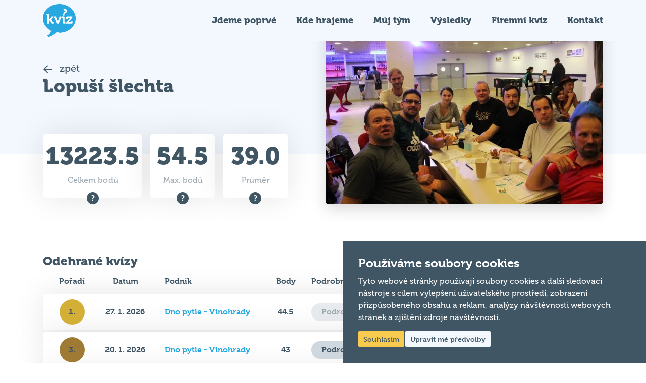

--- FILE ---
content_type: text/html; charset=utf-8
request_url: https://www.hospodskykviz.cz/tymy/profil/36/lopusi-slechta/?leagueTopicDatagrid-topicUuid=701891b6de8e11e882ca0242ac110016&do=leagueTopicDatagrid-filterByTopic
body_size: 6844
content:
<!DOCTYPE html>
<html lang="cs">
  <head>
    
    <meta charset="UTF-8" />
    <meta name="viewport" content="width=device-width, initial-scale=1.0" />
    <meta name="keywords" content="kvíz,hra,tým,vědomosti,hospoda,soutěž" />
    <meta name="author" content="Shean s.r.o." />
    
    
    <title>Lopuší šlechta | Hospodský kvíz</title>

    <meta name="description" content="Hospodský kvíz. Přehled všech soutěžních týmů z celé ČR. Získej podrobné informace a statistiky o svém týmu Lopuší šlechta. Přidejte se k nám!" />

    
    <meta property="og:title" content="Lopuší šlechta | Hospodský kvíz" />
    <meta property="og:site_name" content="Hospodský kvíz" />
    <meta property="og:url" content="https://www.hospodskykviz.cz/tymy/profil/36/lopusi-slechta" />
    <meta property="og:type" content="website" />
    <meta property="og:description" content="Hospodský kvíz. Přehled všech soutěžních týmů z celé ČR. Získej podrobné informace a statistiky o svém týmu Lopuší šlechta. Přidejte se k nám!" />
    <meta property="og:image" content="https://fls-9fc3a88e-f324-445f-b5ec-264030362e7b.laravel.cloud/media/team/conversions/lopusi-slechta-2021-10-12-01-29-216359-preview.webp" />

    
    <link rel="apple-touch-icon" sizes="76x76" href="/favicon/apple-touch-icon.png" />
    <link rel="icon" type="image/png" sizes="32x32" href="/favicon/favicon-32x32.png" />
    <link rel="icon" type="image/png" sizes="16x16" href="/favicon/favicon-16x16.png" />
    <link rel="manifest" href="/favicon/site.webmanifest" />
    <link rel="mask-icon" href="/favicon/safari-pinned-tab.svg" color="#28a8e1" />
    <meta name="msapplication-TileColor" content="#ffffff" />
    <meta name="theme-color" content="#ffffff" />

    <!-- Google Tag Manager -->
    <script>
      window.dataLayer = [];
    </script>
          <script>
        (function (w, d, s, l, i) {
          w[l] = w[l] || [];
          w[l].push({ 'gtm.start': new Date().getTime(), event: 'gtm.js' });
          var f = d.getElementsByTagName(s)[0],
            j = d.createElement(s),
            dl = l != 'dataLayer' ? '&l=' + l : '';
          j.async = true;
          j.src = 'https://www.googletagmanager.com/gtm.js?id=' + i + dl;
          f.parentNode.insertBefore(j, f);
        })(window, document, 'script', 'dataLayer', 'GTM-TM2WS65');
      </script>
    
    <!-- End Google Tag Manager -->

    
    <link href="https://use.typekit.net/qcj1qaf.css" rel="stylesheet" />
    <script>
      'use strict';
      if (localStorage.getItem('FontFaceObserver') === 'fontIsLoaded')
        document.documentElement.classList.add('fonts-loaded');
    </script>

    
    <link rel="preload" as="style" href="https://www.hospodskykviz.cz/build/assets/app-lfFOo5T4.css" /><link rel="stylesheet" href="https://www.hospodskykviz.cz/build/assets/app-lfFOo5T4.css" data-navigate-track="reload" />    <!-- Livewire Styles --><style >[wire\:loading][wire\:loading], [wire\:loading\.delay][wire\:loading\.delay], [wire\:loading\.inline-block][wire\:loading\.inline-block], [wire\:loading\.inline][wire\:loading\.inline], [wire\:loading\.block][wire\:loading\.block], [wire\:loading\.flex][wire\:loading\.flex], [wire\:loading\.table][wire\:loading\.table], [wire\:loading\.grid][wire\:loading\.grid], [wire\:loading\.inline-flex][wire\:loading\.inline-flex] {display: none;}[wire\:loading\.delay\.none][wire\:loading\.delay\.none], [wire\:loading\.delay\.shortest][wire\:loading\.delay\.shortest], [wire\:loading\.delay\.shorter][wire\:loading\.delay\.shorter], [wire\:loading\.delay\.short][wire\:loading\.delay\.short], [wire\:loading\.delay\.default][wire\:loading\.delay\.default], [wire\:loading\.delay\.long][wire\:loading\.delay\.long], [wire\:loading\.delay\.longer][wire\:loading\.delay\.longer], [wire\:loading\.delay\.longest][wire\:loading\.delay\.longest] {display: none;}[wire\:offline][wire\:offline] {display: none;}[wire\:dirty]:not(textarea):not(input):not(select) {display: none;}:root {--livewire-progress-bar-color: #2299dd;}[x-cloak] {display: none !important;}[wire\:cloak] {display: none !important;}dialog#livewire-error::backdrop {background-color: rgba(0, 0, 0, .6);}</style>
  </head>

  <body >
          <!-- Google Tag Manager (noscript) -->
      <noscript>
        <iframe
          src="https://www.googletagmanager.com/ns.html?id=GTM-TM2WS65"
          height="0"
          width="0"
          style="display: none; visibility: hidden"
        ></iframe>
      </noscript>
      <!-- End Google Tag Manager (noscript) -->
    
    <div id="top"></div>

    <div class="wrapper">
      <header>
        <div class="header-main">
          <div class="container">
            <div class="inside">
              <a href="/" class="header-logo" title="Hospodskýkvíz.cz">
                <img
                  src="/img/logo.svg"
                  alt="Hospodskýkvíz.cz"
                  width="65"
                  height="65"
                  loading="eager"
                  fetchpriority="high"
                />
              </a>

              <nav class="header-nav">
                <ul>
                  <li>
                    <a href="https://www.hospodskykviz.cz/jdeme-poprve" title="Jdeme poprvé">
                      Jdeme poprvé
                    </a>
                  </li>
                  <li>
                    <a href="https://www.hospodskykviz.cz/hospody" title="Kde hrajeme">
                      Kde hrajeme
                    </a>
                  </li>
                  <li>
                    <a href="https://www.hospodskykviz.cz/muj-tym" title="Můj tým">
                      Můj tým
                    </a>
                  </li>
                  <li>
                    <a href="https://www.hospodskykviz.cz/vysledky" title="Výsledky">
                      Výsledky
                    </a>
                  </li>
                  
                                    <li>
                    <a href="https://firemnikviz.cz/" target="_blank" rel="noopener noreferrer" title="Firemní kvíz">
                      Firemní kvíz
                    </a>
                  </li>
                                    <li>
                    <a href="https://www.hospodskykviz.cz/kontakt" title="Kontakt">
                      Kontakt
                    </a>
                  </li>
                </ul>
              </nav>

              <div class="header-icons">
                <button type="button" class="link toggler" title="Menu" data-toggle=".header-nav">
                  <svg role="img" class="icon open" width="24" height="24">
                    <use xlink:href="/img/icons.svg#bars"></use>
                  </svg>
                  <svg role="img" class="icon close" width="24" height="24">
                    <use xlink:href="/img/icons.svg#times"></use>
                  </svg>
                  <span>Menu</span>
                </button>
              </div>
            </div>
          </div>
        </div>
      </header>

      <main>
        <section class="introduction introduction-medium background-light">
        <div class="container">
            <div class="inside">
                <div class="content">
                    <a href="https://www.hospodskykviz.cz" title="Přejít na předchozí stránku">
                        <svg role="img" class="icon mr10" width="20" height="20"><use xlink:href="/img/icons.svg#arrow-left"></use></svg>
                        zpět
                    </a>

                    <h1>Lopuší šlechta</h1>
                </div>
            </div>
        </div>
    </section>

    <section class="teams-stats">
        <div class="container">
            <div class="inside">
                <div class="stats">
                    <div class="item">
                        <strong>13223.5</strong>
                        <span>Celkem bodů</span>
                        <span class="tooltip">
                            <svg role="img" class="icon" width="24" height="24"><use xlink:href="/img/icons.svg#tooltip"></use></svg>
                            <span class="tooltip-cont">Celkový počet nahraných bodů na všech kvízech.</span>
                        </span>
                    </div>
                    <div class="item">
                        <strong>54.5</strong>
                        <span>Max. bodů</span>
                        <span class="tooltip">
                            <svg role="img" class="icon" width="24" height="24"><use xlink:href="/img/icons.svg#tooltip"></use></svg>
                            <span class="tooltip-cont">Maximální počet nahraných bodů na jednom kvízu.</span>
                        </span>
                    </div>
                    <div class="item">
                        <strong>39.0</strong>
                        <span>Průměr</span>
                        <span class="tooltip">
                            <svg role="img" class="icon" width="24" height="24"><use xlink:href="/img/icons.svg#tooltip"></use></svg>
                            <span class="tooltip-cont">Průměrný počet nahraných bodů na jednom kvízu.</span>
                        </span>
                    </div>
                </div>

                <div class="image">
                    <img src="https://fls-9fc3a88e-f324-445f-b5ec-264030362e7b.laravel.cloud/media/team/conversions/lopusi-slechta-2021-10-12-01-29-216359-preview.webp" alt="" width="550" height="370" loading="eager" fetchpriority="high">
                </div>
            </div>
        </div>
    </section>

    <section class="teams-dashboard teams-detail">
        <div class="container">
            <div class="inside">
                <div class="content">
                    <div class="mb40">
                        <h2>Odehrané kvízy</h2>

                        <div wire:snapshot="{&quot;data&quot;:{&quot;team&quot;:[null,{&quot;class&quot;:&quot;App\\Models\\Team\\Team&quot;,&quot;key&quot;:79,&quot;s&quot;:&quot;mdl&quot;}],&quot;perPage&quot;:12,&quot;paginators&quot;:[{&quot;page&quot;:1},{&quot;s&quot;:&quot;arr&quot;}]},&quot;memo&quot;:{&quot;id&quot;:&quot;Ba947AA3Vedrpi6z9oWd&quot;,&quot;name&quot;:&quot;teams.played-quizzes&quot;,&quot;path&quot;:&quot;tymy\/profil\/36\/lopusi-slechta&quot;,&quot;method&quot;:&quot;GET&quot;,&quot;release&quot;:&quot;a-a-a&quot;,&quot;children&quot;:[],&quot;scripts&quot;:[],&quot;assets&quot;:[],&quot;errors&quot;:[],&quot;locale&quot;:&quot;cs&quot;},&quot;checksum&quot;:&quot;7c8a5dca051edcde7c56e06e13bed9c8b1d15a70e8fdee6d7995676caaa952f2&quot;}" wire:effects="[]" wire:id="Ba947AA3Vedrpi6z9oWd">
    <div class="table-wrap datagrid">
        <table>
            <thead>
                <tr>
                    <th class="center">Pořadí</th>
                    <th class="center">Datum</th>
                    <th>Podnik</th>
                    <th class="center">Body</th>
                    <th>Podrobnosti</th>
                </tr>
            </thead>
            <tbody>
                <!--[if BLOCK]><![endif]-->                    <tr>
                        <td class="center">
                            <span class="place  place-first ">1.</span>
                        </td>
                        <td class="center">27. 1. 2026</td>
                        <td class="link">
                            <a href="https://www.hospodskykviz.cz/hospody/dno-pytle-vinohrady" title="Dno pytle - Vinohrady">Dno pytle - Vinohrady</a>
                        </td>
                        <td class="center">44.5</td>
                        <td>
                            <!--[if BLOCK]><![endif]-->                                <span class="btn btn-xs btn-default btn-secondary is-disabled">Podrobnosti</span>
                            <!--[if ENDBLOCK]><![endif]-->                        </td>
                    </tr>
                                    <tr>
                        <td class="center">
                            <span class="place  place-third ">3.</span>
                        </td>
                        <td class="center">20. 1. 2026</td>
                        <td class="link">
                            <a href="https://www.hospodskykviz.cz/hospody/dno-pytle-vinohrady" title="Dno pytle - Vinohrady">Dno pytle - Vinohrady</a>
                        </td>
                        <td class="center">43</td>
                        <td>
                            <!--[if BLOCK]><![endif]-->                                <a href="https://www.hospodskykviz.cz/tymy/odehrane-kvizy/0bedf5ab9ed04cb39edc3e105757ff00" class="btn btn-xs btn-default btn-secondary" title="Podrobnosti">Podrobnosti</a>
                            <!--[if ENDBLOCK]><![endif]-->                        </td>
                    </tr>
                                    <tr>
                        <td class="center">
                            <span class="place ">5.</span>
                        </td>
                        <td class="center">13. 1. 2026</td>
                        <td class="link">
                            <a href="https://www.hospodskykviz.cz/hospody/dno-pytle-vinohrady" title="Dno pytle - Vinohrady">Dno pytle - Vinohrady</a>
                        </td>
                        <td class="center">35</td>
                        <td>
                            <!--[if BLOCK]><![endif]-->                                <a href="https://www.hospodskykviz.cz/tymy/odehrane-kvizy/3cc88e6db2074a87925c30a2b0d549e3" class="btn btn-xs btn-default btn-secondary" title="Podrobnosti">Podrobnosti</a>
                            <!--[if ENDBLOCK]><![endif]-->                        </td>
                    </tr>
                                    <tr>
                        <td class="center">
                            <span class="place  place-first ">1.</span>
                        </td>
                        <td class="center">6. 1. 2026</td>
                        <td class="link">
                            <a href="https://www.hospodskykviz.cz/hospody/dno-pytle-vinohrady" title="Dno pytle - Vinohrady">Dno pytle - Vinohrady</a>
                        </td>
                        <td class="center">39.5</td>
                        <td>
                            <!--[if BLOCK]><![endif]-->                                <a href="https://www.hospodskykviz.cz/tymy/odehrane-kvizy/0678d6b047be4472b3fd35cdaa7999fa" class="btn btn-xs btn-default btn-secondary" title="Podrobnosti">Podrobnosti</a>
                            <!--[if ENDBLOCK]><![endif]-->                        </td>
                    </tr>
                                    <tr>
                        <td class="center">
                            <span class="place  place-third ">3.</span>
                        </td>
                        <td class="center">16. 12. 2025</td>
                        <td class="link">
                            <a href="https://www.hospodskykviz.cz/hospody/dno-pytle-vinohrady" title="Dno pytle - Vinohrady">Dno pytle - Vinohrady</a>
                        </td>
                        <td class="center">48</td>
                        <td>
                            <!--[if BLOCK]><![endif]-->                                <a href="https://www.hospodskykviz.cz/tymy/odehrane-kvizy/b294e72b7dcd4a3a9628ffb020a02566" class="btn btn-xs btn-default btn-secondary" title="Podrobnosti">Podrobnosti</a>
                            <!--[if ENDBLOCK]><![endif]-->                        </td>
                    </tr>
                                    <tr>
                        <td class="center">
                            <span class="place ">4.</span>
                        </td>
                        <td class="center">9. 12. 2025</td>
                        <td class="link">
                            <a href="https://www.hospodskykviz.cz/hospody/dno-pytle-vinohrady" title="Dno pytle - Vinohrady">Dno pytle - Vinohrady</a>
                        </td>
                        <td class="center">43</td>
                        <td>
                            <!--[if BLOCK]><![endif]-->                                <a href="https://www.hospodskykviz.cz/tymy/odehrane-kvizy/b29b42379ef44ab182e08e012d9e6cb5" class="btn btn-xs btn-default btn-secondary" title="Podrobnosti">Podrobnosti</a>
                            <!--[if ENDBLOCK]><![endif]-->                        </td>
                    </tr>
                                    <tr>
                        <td class="center">
                            <span class="place ">5.</span>
                        </td>
                        <td class="center">2. 12. 2025</td>
                        <td class="link">
                            <a href="https://www.hospodskykviz.cz/hospody/dno-pytle-vinohrady" title="Dno pytle - Vinohrady">Dno pytle - Vinohrady</a>
                        </td>
                        <td class="center">40</td>
                        <td>
                            <!--[if BLOCK]><![endif]-->                                <a href="https://www.hospodskykviz.cz/tymy/odehrane-kvizy/cc36d23f93334ebb9d9120b72e88e324" class="btn btn-xs btn-default btn-secondary" title="Podrobnosti">Podrobnosti</a>
                            <!--[if ENDBLOCK]><![endif]-->                        </td>
                    </tr>
                                    <tr>
                        <td class="center">
                            <span class="place ">5.</span>
                        </td>
                        <td class="center">25. 11. 2025</td>
                        <td class="link">
                            <a href="https://www.hospodskykviz.cz/hospody/dno-pytle-vinohrady" title="Dno pytle - Vinohrady">Dno pytle - Vinohrady</a>
                        </td>
                        <td class="center">40.5</td>
                        <td>
                            <!--[if BLOCK]><![endif]-->                                <a href="https://www.hospodskykviz.cz/tymy/odehrane-kvizy/d1b6ef0defac4df383047e2076f77728" class="btn btn-xs btn-default btn-secondary" title="Podrobnosti">Podrobnosti</a>
                            <!--[if ENDBLOCK]><![endif]-->                        </td>
                    </tr>
                                    <tr>
                        <td class="center">
                            <span class="place  place-first ">1.</span>
                        </td>
                        <td class="center">18. 11. 2025</td>
                        <td class="link">
                            <a href="https://www.hospodskykviz.cz/hospody/dno-pytle-vinohrady" title="Dno pytle - Vinohrady">Dno pytle - Vinohrady</a>
                        </td>
                        <td class="center">44.5</td>
                        <td>
                            <!--[if BLOCK]><![endif]-->                                <a href="https://www.hospodskykviz.cz/tymy/odehrane-kvizy/54473d448b7e4c13bce11097f3eb8f09" class="btn btn-xs btn-default btn-secondary" title="Podrobnosti">Podrobnosti</a>
                            <!--[if ENDBLOCK]><![endif]-->                        </td>
                    </tr>
                                    <tr>
                        <td class="center">
                            <span class="place  place-third ">3.</span>
                        </td>
                        <td class="center">11. 11. 2025</td>
                        <td class="link">
                            <a href="https://www.hospodskykviz.cz/hospody/dno-pytle-vinohrady" title="Dno pytle - Vinohrady">Dno pytle - Vinohrady</a>
                        </td>
                        <td class="center">41</td>
                        <td>
                            <!--[if BLOCK]><![endif]-->                                <a href="https://www.hospodskykviz.cz/tymy/odehrane-kvizy/b5557c7202074e0eba07fe70dd1170b4" class="btn btn-xs btn-default btn-secondary" title="Podrobnosti">Podrobnosti</a>
                            <!--[if ENDBLOCK]><![endif]-->                        </td>
                    </tr>
                                    <tr>
                        <td class="center">
                            <span class="place  place-third ">3.</span>
                        </td>
                        <td class="center">4. 11. 2025</td>
                        <td class="link">
                            <a href="https://www.hospodskykviz.cz/hospody/dno-pytle-vinohrady" title="Dno pytle - Vinohrady">Dno pytle - Vinohrady</a>
                        </td>
                        <td class="center">39.5</td>
                        <td>
                            <!--[if BLOCK]><![endif]-->                                <a href="https://www.hospodskykviz.cz/tymy/odehrane-kvizy/197349129b0d421a97956f3a1a1f3189" class="btn btn-xs btn-default btn-secondary" title="Podrobnosti">Podrobnosti</a>
                            <!--[if ENDBLOCK]><![endif]-->                        </td>
                    </tr>
                                    <tr>
                        <td class="center">
                            <span class="place  place-first ">1.</span>
                        </td>
                        <td class="center">28. 10. 2025</td>
                        <td class="link">
                            <a href="https://www.hospodskykviz.cz/hospody/u-posty-vinohrady-ut" title="U Pošty - Vinohrady ÚT">U Pošty - Vinohrady ÚT</a>
                        </td>
                        <td class="center">42.5</td>
                        <td>
                            <!--[if BLOCK]><![endif]-->                                <a href="https://www.hospodskykviz.cz/tymy/odehrane-kvizy/3290460794a0494cb09ce5397a3e20ee" class="btn btn-xs btn-default btn-secondary" title="Podrobnosti">Podrobnosti</a>
                            <!--[if ENDBLOCK]><![endif]-->                        </td>
                    </tr>
                <!--[if ENDBLOCK]><![endif]-->            </tbody>
        </table>

        <div>
    <!--[if BLOCK]><![endif]-->        <div class="pagination">
            <span>Zobrazeno 1–12 z 339</span>

            <label aria-label="Počet položek na stránku">
                <span>Zobrazit</span>

                <select wire:model.change="perPage" class="form-control" title="Počet položek na stránku">
                    <option value="12">12</option>
                    <option value="24">24</option>
                    <option value="36">36</option>
                </select>

                <span>na stránku</span>
            </label>

            <ul>
                <!--[if BLOCK]><![endif]-->                    <!--[if BLOCK]><![endif]--><!--[if ENDBLOCK]><![endif]-->
                    <!--[if BLOCK]><![endif]-->                        <!--[if BLOCK]><![endif]-->                            <li wire:key="paginator-page-page1">
                                <!--[if BLOCK]><![endif]-->                                    <label aria-label="Zadat číslo stránky">
                                        <input type="number" name="page" value="1" class="form-control" title="Zadat číslo stránky">
                                    </label>
                                <!--[if ENDBLOCK]><![endif]-->                            </li>
                                                    <li wire:key="paginator-page-page2">
                                <!--[if BLOCK]><![endif]-->                                    <a href="#" wire:click="gotoPage(2, 'page')" title="Přejít na stránku 2">2</a>
                                <!--[if ENDBLOCK]><![endif]-->                            </li>
                                                    <li wire:key="paginator-page-page3">
                                <!--[if BLOCK]><![endif]-->                                    <a href="#" wire:click="gotoPage(3, 'page')" title="Přejít na stránku 3">3</a>
                                <!--[if ENDBLOCK]><![endif]-->                            </li>
                                                    <li wire:key="paginator-page-page4">
                                <!--[if BLOCK]><![endif]-->                                    <a href="#" wire:click="gotoPage(4, 'page')" title="Přejít na stránku 4">4</a>
                                <!--[if ENDBLOCK]><![endif]-->                            </li>
                                                    <li wire:key="paginator-page-page5">
                                <!--[if BLOCK]><![endif]-->                                    <a href="#" wire:click="gotoPage(5, 'page')" title="Přejít na stránku 5">5</a>
                                <!--[if ENDBLOCK]><![endif]-->                            </li>
                                                    <li wire:key="paginator-page-page6">
                                <!--[if BLOCK]><![endif]-->                                    <a href="#" wire:click="gotoPage(6, 'page')" title="Přejít na stránku 6">6</a>
                                <!--[if ENDBLOCK]><![endif]-->                            </li>
                                                    <li wire:key="paginator-page-page7">
                                <!--[if BLOCK]><![endif]-->                                    <a href="#" wire:click="gotoPage(7, 'page')" title="Přejít na stránku 7">7</a>
                                <!--[if ENDBLOCK]><![endif]-->                            </li>
                                                    <li wire:key="paginator-page-page8">
                                <!--[if BLOCK]><![endif]-->                                    <a href="#" wire:click="gotoPage(8, 'page')" title="Přejít na stránku 8">8</a>
                                <!--[if ENDBLOCK]><![endif]-->                            </li>
                                                    <li wire:key="paginator-page-page9">
                                <!--[if BLOCK]><![endif]-->                                    <a href="#" wire:click="gotoPage(9, 'page')" title="Přejít na stránku 9">9</a>
                                <!--[if ENDBLOCK]><![endif]-->                            </li>
                                                    <li wire:key="paginator-page-page10">
                                <!--[if BLOCK]><![endif]-->                                    <a href="#" wire:click="gotoPage(10, 'page')" title="Přejít na stránku 10">10</a>
                                <!--[if ENDBLOCK]><![endif]-->                            </li>
                        <!--[if ENDBLOCK]><![endif]-->                    <!--[if ENDBLOCK]><![endif]-->                                    <!--[if BLOCK]><![endif]-->                        <span>…</span>
                    <!--[if ENDBLOCK]><![endif]-->
                    <!--[if BLOCK]><![endif]--><!--[if ENDBLOCK]><![endif]-->                                    <!--[if BLOCK]><![endif]--><!--[if ENDBLOCK]><![endif]-->
                    <!--[if BLOCK]><![endif]-->                        <!--[if BLOCK]><![endif]-->                            <li wire:key="paginator-page-page28">
                                <!--[if BLOCK]><![endif]-->                                    <a href="#" wire:click="gotoPage(28, 'page')" title="Přejít na stránku 28">28</a>
                                <!--[if ENDBLOCK]><![endif]-->                            </li>
                                                    <li wire:key="paginator-page-page29">
                                <!--[if BLOCK]><![endif]-->                                    <a href="#" wire:click="gotoPage(29, 'page')" title="Přejít na stránku 29">29</a>
                                <!--[if ENDBLOCK]><![endif]-->                            </li>
                        <!--[if ENDBLOCK]><![endif]-->                    <!--[if ENDBLOCK]><![endif]-->                <!--[if ENDBLOCK]><![endif]-->            </ul>
        </div>
    <!--[if ENDBLOCK]><![endif]-->
</div>

    </div>
</div>
                    </div>
                </div>

                <aside>
                    <h2>Sdílet stránku týmu</h2>
                    <div class="socials">
                        <a href="https://www.facebook.com/sharer/sharer.php?u=https://www.hospodskykviz.cz/tymy/profil/36/lopusi-slechta" target="_blank" class="icon-facebook" title="Přejít na Facebook"><svg role="img" class="icon" width="24" height="24"><use xlink:href="/img/icons.svg#facebook-f"></use></svg></a>
                        <a href="https://twitter.com/intent/tweet?url=https://www.hospodskykviz.cz/tymy/profil/36/lopusi-slechta" target="_blank" class="icon-twitter" title="Přejít na X"><svg role="img" class="icon" width="24" height="24"><use xlink:href="/img/icons.svg#twitter-x"></use></svg></a>
                    </div>

                    <h2>
                        Hraješ za tento tým?
                        <span class="tooltip">
                            <svg role="img" class="icon" width="24" height="24"><use xlink:href="/img/icons.svg#tooltip"></use></svg>
                            <span class="tooltip-cont">Získej rychlý přístup ke statistikám tvého týmu.</span>
                        </span>
                    </h2>

                    <button wire:snapshot="{&quot;data&quot;:{&quot;label&quot;:&quot;front\/team.my_team.button&quot;,&quot;class&quot;:&quot;btn btn-primary btn-small&quot;,&quot;team&quot;:[null,{&quot;class&quot;:&quot;App\\Models\\Team\\Team&quot;,&quot;key&quot;:79,&quot;s&quot;:&quot;mdl&quot;}]},&quot;memo&quot;:{&quot;id&quot;:&quot;JptU3JE8cCFOoiMoRZAn&quot;,&quot;name&quot;:&quot;my-team-button&quot;,&quot;path&quot;:&quot;tymy\/profil\/36\/lopusi-slechta&quot;,&quot;method&quot;:&quot;GET&quot;,&quot;release&quot;:&quot;a-a-a&quot;,&quot;children&quot;:[],&quot;scripts&quot;:[],&quot;assets&quot;:[],&quot;errors&quot;:[],&quot;locale&quot;:&quot;cs&quot;},&quot;checksum&quot;:&quot;c170285e37ede98cc52093b5e8609a0be7a0d5366ee42935f9f24f601c702a3d&quot;}" wire:effects="[]" wire:id="JptU3JE8cCFOoiMoRZAn" wire:click="save" type="button" class="btn btn-primary btn-small" title="Nastavit Můj tým">
    Nastavit Můj tým
</button>
                </aside>
            </div>
        </div>
    </section>
      </main>

      <footer>
        <div class="footer-main">
          <div class="container">
            <div class="inside">
              <div class="content">
                <a href="/" class="footer-logo" title="Hospodskýkvíz.cz">
                  <img
                    src="/img/logo.svg"
                    alt="Hospodskýkvíz.cz"
                    width="56"
                    height="56"
                    loading="lazy"
                    fetchpriority="low"
                  />
                </a>

                <p><strong>Hospodský kvíz</strong> je týmová vědomostní soutěž probíhající v desítkách podniků po celé republice každý týden.</p>
                <p>© 2026 Hospodský kvíz s.r.o. je provozovatelem <strong>Hospodského kvízu</strong>. Všechna práva vyhrazena.</p>
                <p><a href="#" class="js-cookieconsent-settings">Změnit nastavení cookies</a></p>
              </div>

              <div class="menu">
                <h3>Důležité odkazy</h3>
                <ul>
                  <li>
                    <a href="https://www.hospodskykviz.cz/pravidla" title="Pravidla kvízu">
                      Pravidla kvízu
                    </a>
                  </li>
                  <li>
                    <a href="https://www.hospodskykviz.cz/hospody" title="Chci hrát">
                      Chci hrát
                    </a>
                  </li>
                  <li>
                    <a
                      href="https://muj.hospodskykviz.cz/"
                      target="_blank"
                      rel="noopener noreferrer"
                      title="Chci kvíz ve svém podniku"
                    >
                      Chci kvíz ve svém podniku
                    </a>
                  </li>
                  <li>
                    <a
                      href="https://moderator.hospodskykviz.cz/"
                      target="_blank"
                      rel="noopener noreferrer"
                      title="Chci moderovat"
                    >
                      Chci moderovat
                    </a>
                  </li>
                  <li>
                    <a
                      href="https://mistrikvizu.cz/"
                      target="_blank"
                      rel="noopener noreferrer"
                      title="Chci jet na MČR"
                    >
                      Chci jet na MČR
                    </a>
                  </li>
                  <li>
                    <a href="https://www.hospodskykviz.cz/kontakt" title="Chci se zeptat">
                      Chci se zeptat
                    </a>
                  </li>
                </ul>
              </div>

              <div class="menu">
                <h3>Sociální sítě</h3>
                <div class="socials">
                  <a
                    href="https://www.facebook.com/hospodskykviz.cz/"
                    target="_blank"
                    rel="noopener noreferrer"
                    class="icon-facebook"
                    title="Přejít na Facebook"
                  >
                    <svg role="img" class="icon" width="24" height="24">
                      <use xlink:href="/img/icons.svg#facebook-f"></use>
                    </svg>
                  </a>
                  <a
                    href="https://www.instagram.com/hospodskykviz/"
                    target="_blank"
                    rel="noopener noreferrer"
                    class="icon-instagram"
                    title="Přejít na Instagram"
                  >
                    <svg role="img" class="icon" width="24" height="24">
                      <use xlink:href="/img/icons.svg#instagram"></use>
                    </svg>
                  </a>
                  
                  
                  
                  <a
                    href="https://www.tiktok.com/@hospodskykviz"
                    target="_blank"
                    rel="noopener noreferrer"
                    class="icon-tiktok"
                    title="Přejít na TikTok"
                  >
                    <svg role="img" class="icon" width="24" height="24">
                      <use xlink:href="/img/icons.svg#tiktok"></use>
                    </svg>
                  </a>
                  
                </div>
              </div>
            </div>
            <div class="bottom">
              <p>Společnost Hospodský kvíz s.r.o., sídlem Nové sady 988/2, Staré Brno, 602 00 Brno, IČ: 03980138, DIČ: CZ03980138 je vedena pod spisovou značkou a oddílem 90428 C u Krajského soudu v Brně.</p>
              <a href="#top" class="btn btn-primary" title="Nahoru">
                <svg role="img" class="icon mr10" width="20" height="20">
                  <use xlink:href="/img/icons.svg#arrow-up"></use>
                </svg>
                Nahoru
              </a>
            </div>
          </div>
        </div>
      </footer>
    </div>

    <script>
	var cookieConsentConfig = {
		"cookieConsentTranslations": {
			"tCookies-dialog-title": `Používáme soubory cookies`,
			"tCookies-dialog-info": `Tyto webové stránky používají soubory cookies a další sledovací nástroje s cílem vylepšení uživatelského prostředí, zobrazení přizpůsobeného obsahu a reklam, analýzy návštěvnosti webových stránek a zjištění zdroje návštěvnosti.`,
			"tCookies-dialog-btn-agree": `Souhlasím`,
			"tCookies-dialog-btn-change": `Upravit mé předvolby`,
			"tCookies-dialog-btn-refuse": `Odmítám`,
			"tCookies-popup-title": `Centrum předvoleb souborů Cookies`,
			"tCookies-popup-info": `<p>Soubory cookies jsou velmi malé textové soubory, které se ukládají do vašeho zařízení při navštěvování webových stránek. Soubory Cookies používáme pro různé účely a pro vylepšení vašeho online zážitku na webové stránce (například pro zapamatování přihlašovacích údajů k vašemu účtu).</p><p>Při procházení našich webových stránek můžete změnit své předvolby a odmítnout určité typy cookies, které se mají ukládat do vašeho počítače. Můžete také odstranit všechny soubory cookie, které jsou již uloženy ve vašem počítači, ale mějte na paměti, že odstranění souborů cookie vám může zabránit v používání částí našeho webu.</p>`,
			"tCookies-popup-strict-title": `Bezpodmínečně nutné soubory cookies`,
			"tCookies-popup-strict-info": `Tyto soubory cookies jsou nezbytné k tomu, abychom vám mohli poskytovat služby dostupné prostřednictvím našeho webu a abychom vám umožnili používat určité funkce našeho webu.`,
			"tCookies-popup-function-title": `Cookies pro funkcionality`,
			"tCookies-popup-function-info": `Tyto soubory cookie se používají k tomu, aby vám na našich webových stránkách poskytovaly personalizovaný uživatelský zážitek a aby si pamatovaly vaše volby, které jste použili při používání našich webových stránek.`,
			"tCookies-popup-person-title": `Sledovací a výkonnostní soubory cookies`,
			"tCookies-popup-person-info": `Tyto soubory cookies se používají ke shromažďování informací pro analýzu provozu na našich webových stránkách a sledování používání našich webových stránek uživateli.`,
			"tCookies-popup-ads-title": `Cookies pro cílení a reklamu`,
			"tCookies-popup-ads-info": `Tyto soubory cookie se používají k zobrazování reklamy, která vás pravděpodobně bude zajímat na základě vašich zvyků při procházení.`,
			"tCookies-popup-other-title": `Další informace`,
			"tCookies-popup-other-info": `<p>V případě jakýchkoliv dotazů ohledně našich zásad týkajících se souborů cookie a vašich možností nás prosím kontaktujte.</p><p>Pro více informací navštivte naši stránku <a href="https://www.hospodskykviz.cz/zpracovani-osobnich-udaju" title="Zpracování osobních údajů">Zpracování osobních údajů</a>.</p>`,
			"tCookies-popup-btn-agree": `Přijmout vše`,
			"tCookies-popup-btn-save": `Uložit mé předvolby`
		},
		"cookieConsentCustomStyles": "#cookieconsent{background:#405665;}#cookieconsent .cookieconsent-inner .cookieconsent-btn--agree{color:#405665;background:#f8ca4d;}#cookieconsent .cookieconsent-inner .cookieconsent-btn--agree:hover{background:#fff;}#cookieconsent .cookieconsent-inner .cookieconsent-btn--change{color:#405665;background:#f3f8fe;}.cookieconsent-popup--inner h2,.cookieconsent-popup--inner h4,.cookieconsent-popup--inner p{color:#405665;}#cookieconsent .cookieconsent-inner .cookieconsent-btn--refuse{display:none;}"
	}
</script>

<script src="//assets.shean.cz/cookieconsent/last/cookieconsent.min.js"></script>

    
    <link rel="modulepreload" href="https://www.hospodskykviz.cz/build/assets/app-l0sNRNKZ.js" /><link rel="modulepreload" href="https://www.hospodskykviz.cz/build/assets/functions-CSfSrjo3.js" /><script type="module" src="https://www.hospodskykviz.cz/build/assets/app-l0sNRNKZ.js" data-navigate-track="reload"></script><script type="module" src="https://www.hospodskykviz.cz/build/assets/functions-CSfSrjo3.js" data-navigate-track="reload"></script>    <script >
    console.warn('Livewire: The published Livewire assets are out of date\n See: https://livewire.laravel.com/docs/installation#publishing-livewires-frontend-assets')
</script>
<script src="https://www.hospodskykviz.cz/vendor/livewire/livewire.min.js?id=38dc8241"   data-csrf="jtcupEqZA5tOOxTa0y2VclfoT6lmriShMRwfpOq6" data-update-uri="/livewire/update" data-navigate-once="true"></script>
  <script>(function(){function c(){var b=a.contentDocument||a.contentWindow.document;if(b){var d=b.createElement('script');d.innerHTML="window.__CF$cv$params={r:'9c5c1a19cc8bdafe',t:'MTc2OTcyNTA3MA=='};var a=document.createElement('script');a.src='/cdn-cgi/challenge-platform/scripts/jsd/main.js';document.getElementsByTagName('head')[0].appendChild(a);";b.getElementsByTagName('head')[0].appendChild(d)}}if(document.body){var a=document.createElement('iframe');a.height=1;a.width=1;a.style.position='absolute';a.style.top=0;a.style.left=0;a.style.border='none';a.style.visibility='hidden';document.body.appendChild(a);if('loading'!==document.readyState)c();else if(window.addEventListener)document.addEventListener('DOMContentLoaded',c);else{var e=document.onreadystatechange||function(){};document.onreadystatechange=function(b){e(b);'loading'!==document.readyState&&(document.onreadystatechange=e,c())}}}})();</script></body>
</html>
